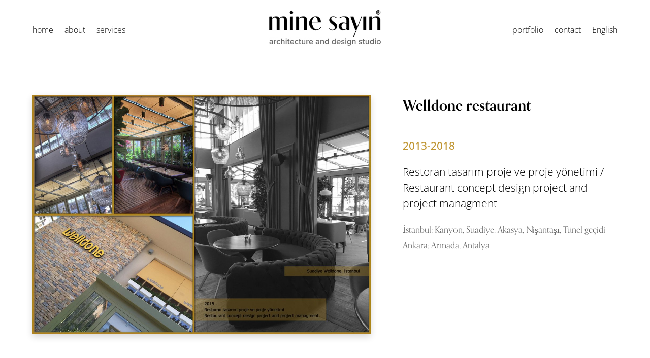

--- FILE ---
content_type: text/css
request_url: http://minesayin.com/wp-content/et-cache/3194/et-core-unified-3194.min.css?ver=1731412920
body_size: 404
content:
p,.light,.et_pb_blurb_content p:last-of-type{font-weight:300;font-style:normal}.orpheus{font-family:orpheuspro,serif;font-weight:400;font-style:normal}h1,h2,h3{font-family:orpheuspro,serif;font-weight:700;font-style:normal}.gold{color:#c09632;font-weight:500}.address{color:#666666;font-weight:300;font-size:1.1rem!important}.et_pb_menu_2_tb_header.et_pb_menu .et_mobile_menu,.et_pb_menu_2_tb_header.et_pb_menu .et_mobile_menu ul{margin-top:15px}.et_pb_portfolio_filters ul{text-align:center;margin:0 auto}li.et_pb_portfolio_filter{float:none!important;display:inline-block}@media only screen and (max-width:479px){li.et_pb_portfolio_filter{display:block;width:100%!important}}.et_pb_filterable_portfolio .et_pb_portfolio_filters li a{border:none!important;padding:10px 2em!important}.et_pb_filterable_portfolio .et_pb_portfolio_filters li a:hover{background-color:#66666608!important}.mfp-bottom-bar{display:none}